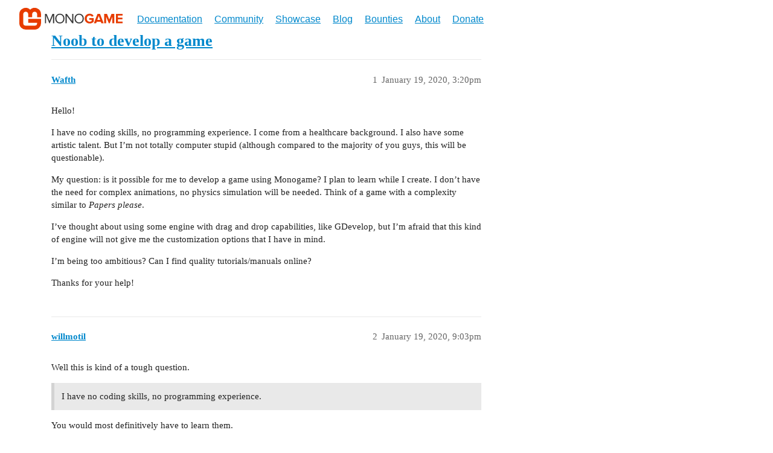

--- FILE ---
content_type: text/html; charset=utf-8
request_url: https://community.monogame.net/t/noob-to-develop-a-game/12133
body_size: 6633
content:
<!DOCTYPE html>
<html lang="en">
  <head>
    <meta charset="utf-8">
    <title>Noob to develop a game - Community | MonoGame</title>
    <meta name="description" content="Hello! 

I have no coding skills, no programming experience. I come from a healthcare background. I also have some artistic talent. But I&amp;#39;m not totally computer stupid (although compared to the majority of you guys, this&amp;hellip;">
    <meta name="generator" content="Discourse 3.2.0.beta5-dev - https://github.com/discourse/discourse version 678e3cfd2589a578156d717a32c376b3316c0427">
<link rel="icon" type="image/png" href="https://community.monogame.net/uploads/default/optimized/2X/9/97fc71fe61a108d7e61792f0a1fa7e31ac56d2da_2_32x32.png">
<link rel="apple-touch-icon" type="image/png" href="https://community.monogame.net/uploads/default/optimized/2X/1/1f3e05db83f249568a90bc00b870f7da34da0b2b_2_180x180.png">
<meta name="theme-color" media="all" content="#ffffff">

<meta name="viewport" content="width=device-width, initial-scale=1.0, minimum-scale=1.0, user-scalable=yes, viewport-fit=cover">
<link rel="canonical" href="https://community.monogame.net/t/noob-to-develop-a-game/12133" />

<link rel="search" type="application/opensearchdescription+xml" href="https://community.monogame.net/opensearch.xml" title="Community | MonoGame Search">

    <link href="/stylesheets/color_definitions_base__1_9740bf1bfcba7d9ad770f6abfc34cc5db6e2a8e0.css?__ws=community.monogame.net" media="all" rel="stylesheet" class="light-scheme"/>

  <link href="/stylesheets/desktop_2ea3f02c2eb6bab54d5f50336771dc0863f2c3af.css?__ws=community.monogame.net" media="all" rel="stylesheet" data-target="desktop"  />



  <link href="/stylesheets/chat_2ea3f02c2eb6bab54d5f50336771dc0863f2c3af.css?__ws=community.monogame.net" media="all" rel="stylesheet" data-target="chat"  />
  <link href="/stylesheets/checklist_2ea3f02c2eb6bab54d5f50336771dc0863f2c3af.css?__ws=community.monogame.net" media="all" rel="stylesheet" data-target="checklist"  />
  <link href="/stylesheets/discourse-details_2ea3f02c2eb6bab54d5f50336771dc0863f2c3af.css?__ws=community.monogame.net" media="all" rel="stylesheet" data-target="discourse-details"  />
  <link href="/stylesheets/discourse-lazy-videos_2ea3f02c2eb6bab54d5f50336771dc0863f2c3af.css?__ws=community.monogame.net" media="all" rel="stylesheet" data-target="discourse-lazy-videos"  />
  <link href="/stylesheets/discourse-local-dates_2ea3f02c2eb6bab54d5f50336771dc0863f2c3af.css?__ws=community.monogame.net" media="all" rel="stylesheet" data-target="discourse-local-dates"  />
  <link href="/stylesheets/discourse-narrative-bot_2ea3f02c2eb6bab54d5f50336771dc0863f2c3af.css?__ws=community.monogame.net" media="all" rel="stylesheet" data-target="discourse-narrative-bot"  />
  <link href="/stylesheets/discourse-presence_2ea3f02c2eb6bab54d5f50336771dc0863f2c3af.css?__ws=community.monogame.net" media="all" rel="stylesheet" data-target="discourse-presence"  />
  <link href="/stylesheets/discourse-solved_2ea3f02c2eb6bab54d5f50336771dc0863f2c3af.css?__ws=community.monogame.net" media="all" rel="stylesheet" data-target="discourse-solved"  />
  <link href="/stylesheets/docker_manager_2ea3f02c2eb6bab54d5f50336771dc0863f2c3af.css?__ws=community.monogame.net" media="all" rel="stylesheet" data-target="docker_manager"  />
  <link href="/stylesheets/footnote_2ea3f02c2eb6bab54d5f50336771dc0863f2c3af.css?__ws=community.monogame.net" media="all" rel="stylesheet" data-target="footnote"  />
  <link href="/stylesheets/poll_2ea3f02c2eb6bab54d5f50336771dc0863f2c3af.css?__ws=community.monogame.net" media="all" rel="stylesheet" data-target="poll"  />
  <link href="/stylesheets/spoiler-alert_2ea3f02c2eb6bab54d5f50336771dc0863f2c3af.css?__ws=community.monogame.net" media="all" rel="stylesheet" data-target="spoiler-alert"  />
  <link href="/stylesheets/chat_desktop_2ea3f02c2eb6bab54d5f50336771dc0863f2c3af.css?__ws=community.monogame.net" media="all" rel="stylesheet" data-target="chat_desktop"  />
  <link href="/stylesheets/poll_desktop_2ea3f02c2eb6bab54d5f50336771dc0863f2c3af.css?__ws=community.monogame.net" media="all" rel="stylesheet" data-target="poll_desktop"  />

  <link href="/stylesheets/desktop_theme_1_31c42db54f1927ab7ef809d4a0f5bc6747a22365.css?__ws=community.monogame.net" media="all" rel="stylesheet" data-target="desktop_theme" data-theme-id="1" data-theme-name="monogame.net"/>

    
    
        <link rel="alternate nofollow" type="application/rss+xml" title="RSS feed of &#39;Noob to develop a game&#39;" href="https://community.monogame.net/t/noob-to-develop-a-game/12133.rss" />
    <meta property="og:site_name" content="Community | MonoGame" />
<meta property="og:type" content="website" />
<meta name="twitter:card" content="summary" />
<meta name="twitter:image" content="https://community.monogame.net/uploads/default/original/2X/1/1f3e05db83f249568a90bc00b870f7da34da0b2b.png" />
<meta property="og:image" content="https://community.monogame.net/uploads/default/original/2X/1/1f3e05db83f249568a90bc00b870f7da34da0b2b.png" />
<meta property="og:url" content="https://community.monogame.net/t/noob-to-develop-a-game/12133" />
<meta name="twitter:url" content="https://community.monogame.net/t/noob-to-develop-a-game/12133" />
<meta property="og:title" content="Noob to develop a game" />
<meta name="twitter:title" content="Noob to develop a game" />
<meta property="og:description" content="Hello!  I have no coding skills, no programming experience. I come from a healthcare background. I also have some artistic talent. But I’m not totally computer stupid (although compared to the majority of you guys, this will be questionable).  My question: is it possible for me to develop a game using Monogame? I plan to learn while I create. I don’t have the need for complex animations, no physics simulation will be needed. Think of a game with a complexity similar to Papers please.  I’ve thoug..." />
<meta name="twitter:description" content="Hello!  I have no coding skills, no programming experience. I come from a healthcare background. I also have some artistic talent. But I’m not totally computer stupid (although compared to the majority of you guys, this will be questionable).  My question: is it possible for me to develop a game using Monogame? I plan to learn while I create. I don’t have the need for complex animations, no physics simulation will be needed. Think of a game with a complexity similar to Papers please.  I’ve thoug..." />
<meta name="twitter:label1" value="Reading time" />
<meta name="twitter:data1" value="2 mins 🕑" />
<meta name="twitter:label2" value="Likes" />
<meta name="twitter:data2" value="1 ❤" />
<meta property="article:published_time" content="2020-01-19T15:20:32+00:00" />
<meta property="og:ignore_canonical" content="true" />


    <script type="application/ld+json">{"@context":"http://schema.org","@type":"QAPage","name":"Noob to develop a game","mainEntity":{"@type":"Question","name":"Noob to develop a game","text":"Hello!\n\nI have no coding skills, no programming experience. I come from a healthcare background. I a&hellip;","upvoteCount":0,"answerCount":0,"datePublished":"2020-01-19T15:20:31.816Z","author":{"@type":"Person","name":"Wafth","url":"https://community.monogame.net/u/Wafth"}}}</script>
  </head>
  <body class="crawler ">
    <nav class="site-navigation">
    <div class="container">
    	<div class="brand-info">
			<a class="home-link" href="https://www.monogame.net/">
			    <img class="site-logo" src="https://monogame.net/images/logo_light.svg">
			</a>
        </div>
			
		<i class="handle bi-three-dots"></i>
		<ul id="menu-main" class="">
            <li><a href="https://docs.monogame.net/">Documentation</a></li>
            <li><a href="https://www.monogame.net/community/">Community</a></li>
            <li><a href="https://www.monogame.net/showcase/" aria-current="page">Showcase</a></li>
            <li><a href="https://www.monogame.net/blog/">Blog</a></li>
            <li><a href="https://www.monogame.net/bounties/">Bounties</a></li>
            <li><a href="https://www.monogame.net/about/">About</a></li>
            <li><a href="https://www.monogame.net/donate/">Donate</a></li>            
        </ul>	    
</div>
</nav>


<link rel="preload" href="/theme-javascripts/c890e3373e476e38ce699ba7187ad2d1089bad83.js?__ws=community.monogame.net" as="script">
<script defer="" src="/theme-javascripts/c890e3373e476e38ce699ba7187ad2d1089bad83.js?__ws=community.monogame.net" data-theme-id="1"></script>

    <header>
  <a href="/">
    Community | MonoGame
  </a>
</header>

    <div id="main-outlet" class="wrap" role="main">
        <div id="topic-title">
    <h1>
      <a href="/t/noob-to-develop-a-game/12133">Noob to develop a game</a>
    </h1>


  </div>

  

    <div itemscope itemtype='http://schema.org/DiscussionForumPosting'>
      <meta itemprop='headline' content='Noob to develop a game'>
      <link itemprop='url' href='https://community.monogame.net/t/noob-to-develop-a-game/12133'>
      <meta itemprop='datePublished' content='2020-01-19T15:20:31Z'>
        <meta itemprop='articleSection' content='General'>
      <meta itemprop='keywords' content=''>
      <div itemprop='publisher' itemscope itemtype="http://schema.org/Organization">
        <meta itemprop='name' content='MonoGame Team'>
          <div itemprop='logo' itemscope itemtype="http://schema.org/ImageObject">
            <meta itemprop='url' content='https://community.monogame.net/uploads/default/original/2X/7/7f93c04ebf429a463eb9476cee6a1d8e52dd17e5.png'>
          </div>
      </div>


          <div id='post_1'  class='topic-body crawler-post'>
            <div class='crawler-post-meta'>
              <span class="creator" itemprop="author" itemscope itemtype="http://schema.org/Person">
                <a itemprop="url" href='https://community.monogame.net/u/Wafth'><span itemprop='name'>Wafth</span></a>
                
              </span>

                <link itemprop="mainEntityOfPage" href="https://community.monogame.net/t/noob-to-develop-a-game/12133">


              <span class="crawler-post-infos">
                  <time  datetime='2020-01-19T15:20:32Z' class='post-time'>
                    January 19, 2020,  3:20pm
                  </time>
                  <meta itemprop='dateModified' content='2020-01-19T15:20:32Z'>
              <span itemprop='position'>1</span>
              </span>
            </div>
            <div class='post' itemprop='text'>
              <p>Hello!</p>
<p>I have no coding skills, no programming experience. I come from a healthcare background. I also have some artistic talent. But I’m not totally computer stupid (although compared to the majority of you guys, this will be questionable).</p>
<p>My question: is it possible for me to develop a game using Monogame? I plan to learn while I create. I don’t have the need for complex animations, no physics simulation will be needed. Think of a game with a complexity similar to <em>Papers please</em>.</p>
<p>I’ve thought about using some engine with drag and drop capabilities, like GDevelop, but I’m afraid that this kind of engine will not give me the customization options that I have in mind.</p>
<p>I’m being too ambitious? Can I find quality tutorials/manuals online?</p>
<p>Thanks for your help!</p>
            </div>

            <div itemprop="interactionStatistic" itemscope itemtype="http://schema.org/InteractionCounter">
              <meta itemprop="interactionType" content="http://schema.org/LikeAction"/>
              <meta itemprop="userInteractionCount" content="0" />
              <span class='post-likes'></span>
            </div>

            <div itemprop="interactionStatistic" itemscope itemtype="http://schema.org/InteractionCounter">
                <meta itemprop="interactionType" content="http://schema.org/CommentAction"/>
                <meta itemprop="userInteractionCount" content="1" />
              </div>

          </div>
          <div id='post_2' itemprop='comment' itemscope itemtype='http://schema.org/Comment' class='topic-body crawler-post'>
            <div class='crawler-post-meta'>
              <span class="creator" itemprop="author" itemscope itemtype="http://schema.org/Person">
                <a itemprop="url" href='https://community.monogame.net/u/willmotil'><span itemprop='name'>willmotil</span></a>
                
              </span>



              <span class="crawler-post-infos">
                  <time itemprop='datePublished' datetime='2020-01-19T21:03:50Z' class='post-time'>
                    January 19, 2020,  9:03pm
                  </time>
                  <meta itemprop='dateModified' content='2020-01-19T21:09:01Z'>
              <span itemprop='position'>2</span>
              </span>
            </div>
            <div class='post' itemprop='text'>
              <p>Well this is kind of a tough question.</p>
<blockquote>
<p>I have no coding skills, no programming experience.</p>
</blockquote>
<p>You would most definitively have to learn them.<br>
How is your math skills this is not requisite but it might help.</p>
<blockquote>
<p>My question: is it possible for me to develop a game using Monogame? I plan to learn while I create.</p>
</blockquote>
<p>You would be learning c# using monogame which itself basically wraps open gl and dx. You would be learning a lot of things at once i dunno if that is good or bad.</p>
<p>Monogame was derived from Xna which was made for indie or individuals primarily who wanted to learn and do graphical programing under c#. Which is itself a language that is fairly fast to develop with.</p>
<blockquote>
<p>Think of a game with a complexity similar to Papers please.</p>
</blockquote>
<p>This game may not be as simple as you imagine.</p>
<blockquote>
<p>I’m being too ambitious?</p>
</blockquote>
<p>Only you can answer that.</p>
<blockquote>
<p>Can I find quality tutorials/manuals online?</p>
</blockquote>
<p>You can recently a fellow here did a huge video series geared at teaching by making a game from scratch. This should give you a heads up at all the type of things that would go into using monogame before you commit.</p>
<p>There are 56 parts he made so tons of info.</p>
<p>            <iframe src="https://www.youtube.com/embed/qw85RAaeqqM?feature=oembed&amp;wmode=opaque&amp;list=PLZ6ofHM1rvK8lQSoKX1USZstM-ZXikFHp" width="480" height="360" frameborder="0" allowfullscreen="" class="youtube-onebox" seamless="seamless" sandbox="allow-same-origin allow-scripts allow-forms allow-popups allow-popups-to-escape-sandbox allow-presentation"></iframe>
</p>
<p>Besides videos there are tools and tutorials websites and blogs github and forums there is a discord chat and posts with code.<br>
It could be more the question to ask can you filter out information overload.</p>
            </div>

            <div itemprop="interactionStatistic" itemscope itemtype="http://schema.org/InteractionCounter">
              <meta itemprop="interactionType" content="http://schema.org/LikeAction"/>
              <meta itemprop="userInteractionCount" content="0" />
              <span class='post-likes'></span>
            </div>

            <div itemprop="interactionStatistic" itemscope itemtype="http://schema.org/InteractionCounter">
                <meta itemprop="interactionType" content="http://schema.org/CommentAction"/>
                <meta itemprop="userInteractionCount" content="1" />
              </div>

          </div>
          <div id='post_3' itemprop='comment' itemscope itemtype='http://schema.org/Comment' class='topic-body crawler-post'>
            <div class='crawler-post-meta'>
              <span class="creator" itemprop="author" itemscope itemtype="http://schema.org/Person">
                <a itemprop="url" href='https://community.monogame.net/u/Wafth'><span itemprop='name'>Wafth</span></a>
                
              </span>



              <span class="crawler-post-infos">
                  <time itemprop='datePublished' datetime='2020-01-21T01:26:47Z' class='post-time'>
                    January 21, 2020,  1:26am
                  </time>
                  <meta itemprop='dateModified' content='2020-01-21T01:26:47Z'>
              <span itemprop='position'>3</span>
              </span>
            </div>
            <div class='post' itemprop='text'>
              <p>Thanks for your kind reply</p>
<p>I will definitely check up those videos.</p>
<p>You’ve helped me realize that I need smaller steps first, I’m inclined to start with Lua (using Löve framework).</p>
<aside class="quote no-group quote-modified" data-username="willmotil" data-post="2" data-topic="12133">
<div class="title">
<div class="quote-controls"></div>
<img loading="lazy" alt="" width="24" height="24" src="https://community.monogame.net/user_avatar/community.monogame.net/willmotil/48/32_2.png" class="avatar"> willmotil:</div>
<blockquote>
<p>How are your math skills this is not requisite but it might help.</p>
</blockquote>
</aside>
<p>Probably average, I’ve never considered doing anything math-related at College.</p>
<aside class="quote no-group" data-username="willmotil" data-post="2" data-topic="12133">
<div class="title">
<div class="quote-controls"></div>
<img loading="lazy" alt="" width="24" height="24" src="https://community.monogame.net/user_avatar/community.monogame.net/willmotil/48/32_2.png" class="avatar"> willmotil:</div>
<blockquote>
<p>This game may not be as simple as you imagine.</p>
</blockquote>
</aside>
<p>You’re likely right.</p>
<p>You see, I don’t even know how the industry works yet, I’m just an enthusiast that is coming from a very different background.</p>
<p>Thanks again for you insight, that’s very kind</p>
            </div>

            <div itemprop="interactionStatistic" itemscope itemtype="http://schema.org/InteractionCounter">
              <meta itemprop="interactionType" content="http://schema.org/LikeAction"/>
              <meta itemprop="userInteractionCount" content="0" />
              <span class='post-likes'></span>
            </div>

            <div itemprop="interactionStatistic" itemscope itemtype="http://schema.org/InteractionCounter">
                <meta itemprop="interactionType" content="http://schema.org/CommentAction"/>
                <meta itemprop="userInteractionCount" content="0" />
              </div>

          </div>
          <div id='post_4' itemprop='comment' itemscope itemtype='http://schema.org/Comment' class='topic-body crawler-post'>
            <div class='crawler-post-meta'>
              <span class="creator" itemprop="author" itemscope itemtype="http://schema.org/Person">
                <a itemprop="url" href='https://community.monogame.net/u/Chuck_Esterbrook'><span itemprop='name'>Chuck_Esterbrook</span></a>
                
              </span>



              <span class="crawler-post-infos">
                  <time itemprop='datePublished' datetime='2020-01-21T02:39:59Z' class='post-time'>
                    January 21, 2020,  2:39am
                  </time>
                  <meta itemprop='dateModified' content='2020-01-21T02:39:59Z'>
              <span itemprop='position'>4</span>
              </span>
            </div>
            <div class='post' itemprop='text'>
              <p>I like MonoGame because as an avid coder, I’m happy to roll my own solutions for just about everything. However, this same attribute makes it a poor choice for a complete beginner with no programming experience. I’m currently recommending that beginners without coding abilities start with Godot or Unity which will hold your hand more and offer more pre-baked functionality out of the box.</p>
<p>Even if you don’t stick with them, they are more gentle introductions which will teach you a lot. You can always swing back to MonoGame or something else at a later point as you like.</p>
            </div>

            <div itemprop="interactionStatistic" itemscope itemtype="http://schema.org/InteractionCounter">
              <meta itemprop="interactionType" content="http://schema.org/LikeAction"/>
              <meta itemprop="userInteractionCount" content="0" />
              <span class='post-likes'></span>
            </div>

            <div itemprop="interactionStatistic" itemscope itemtype="http://schema.org/InteractionCounter">
                <meta itemprop="interactionType" content="http://schema.org/CommentAction"/>
                <meta itemprop="userInteractionCount" content="0" />
              </div>

          </div>
          <div id='post_5' itemprop='comment' itemscope itemtype='http://schema.org/Comment' class='topic-body crawler-post'>
            <div class='crawler-post-meta'>
              <span class="creator" itemprop="author" itemscope itemtype="http://schema.org/Person">
                <a itemprop="url" href='https://community.monogame.net/u/Martenfur'><span itemprop='name'>Martenfur</span></a>
                
              </span>



              <span class="crawler-post-infos">
                  <time itemprop='datePublished' datetime='2020-01-21T20:36:42Z' class='post-time'>
                    January 21, 2020,  8:36pm
                  </time>
                  <meta itemprop='dateModified' content='2020-01-21T20:36:42Z'>
              <span itemprop='position'>5</span>
              </span>
            </div>
            <div class='post' itemprop='text'>
              <aside class="quote no-group" data-username="Wafth" data-post="1" data-topic="12133">
<div class="title">
<div class="quote-controls"></div>
<img loading="lazy" alt="" width="24" height="24" src="https://community.monogame.net/letter_avatar_proxy/v4/letter/w/7ea924/48.png" class="avatar"> Wafth:</div>
<blockquote>
<p>My question: is it possible for me to develop a game using Monogame?</p>
</blockquote>
</aside>
<p>Wrong question. It is definitely possible for you to make a game in Monogame. Eventually.</p>
<p>The actual question is: should you do it in Monogame?</p>
<p>My answer is an absolute no. Before any smartass jumps in and starts describing how cool, versatile and simple Monogame is - <strong>it is not for beginners.</strong> With game engine you just need to make a game. With Monogame you’ll have to develop your own little engine and only after that make a game. No way around that.</p>
<p>I recommend actual game engines like Game Maker, Godot or Unity.</p>
<aside class="quote no-group" data-username="Wafth" data-post="1" data-topic="12133">
<div class="title">
<div class="quote-controls"></div>
<img loading="lazy" alt="" width="24" height="24" src="https://community.monogame.net/letter_avatar_proxy/v4/letter/w/7ea924/48.png" class="avatar"> Wafth:</div>
<blockquote>
<p>I’m being too ambitious?</p>
</blockquote>
</aside>
<p>If you question if “tool X” will be enough for your very first work – your abmitions are currently leaving Earth atmosphere at MK II. Start small, make tiny dead-simple games. Whatever you dream of right now probably will be too big for a first game. Especially in Monogame.</p>
            </div>

            <div itemprop="interactionStatistic" itemscope itemtype="http://schema.org/InteractionCounter">
              <meta itemprop="interactionType" content="http://schema.org/LikeAction"/>
              <meta itemprop="userInteractionCount" content="1" />
              <span class='post-likes'>1 Like</span>
            </div>

            <div itemprop="interactionStatistic" itemscope itemtype="http://schema.org/InteractionCounter">
                <meta itemprop="interactionType" content="http://schema.org/CommentAction"/>
                <meta itemprop="userInteractionCount" content="0" />
              </div>

          </div>
          <div id='post_6' itemprop='comment' itemscope itemtype='http://schema.org/Comment' class='topic-body crawler-post'>
            <div class='crawler-post-meta'>
              <span class="creator" itemprop="author" itemscope itemtype="http://schema.org/Person">
                <a itemprop="url" href='https://community.monogame.net/u/MrValentine'><span itemprop='name'>MrValentine</span></a>
                
              </span>



              <span class="crawler-post-infos">
                  <time itemprop='datePublished' datetime='2020-02-26T07:00:18Z' class='post-time'>
                    February 26, 2020,  7:00am
                  </time>
                  <meta itemprop='dateModified' content='2020-02-26T07:00:18Z'>
              <span itemprop='position'>6</span>
              </span>
            </div>
            <div class='post' itemprop='text'>
              <p>Why do the rabbit holes begin when I take a break?</p>
<p>Hello <a class="mention" href="/u/wafth">@Wafth</a> and Welcome to the forums…</p>
<p>The question you should have started with, was:</p>
<p>How much investment would I require to get started with MonoGame to develop a game?</p>
<p>But seeing as you were unprepared to put that together, let me explain briefly, well, I shall attempt to keep it brief… Said the guy who types 2,000~ words every 15-20 minutes or so…</p>
<p>First up, let’s begin with the elephant in the corner, you come from a background which comprises of years of study and practice before you are allowed out into the world to earn Starbucks credits, OK, so, what’s the similarity there?</p>
<p>Well, fundamentals aside, [Basic language skills, English being a handy one no matter where you are from, Maths, no, honestly not as advanced as you might think for now, you can always revisit it in future, and some Logic understanding, square peg in square hole etc.] You might want to brush up on C and C++ using some books from a local library, and I would suggest a basics of programming and then to get familiar with how C# works, take a short walk through Visual Basic, then hit a basics C# book, I would say, considering your day job, roughly 1-3 weeks per book.</p>
<p>After all that I would suggest going for an in-depth book on C# where you just absorb [and code test the examples] before looking into building a game engine.</p>
<p>Feel welcome to ask me for a recommendation list of books, I have plenty to suggest, as I went through a bunch of them myself, still have them on my bookshelves, you don’t need to remember everything, just tag useful code to hop back to for reference.</p>
<p>MonoGame comes set up with a basic engine that you can build upon, as you learn how to create functions with C#, you should easily understand how to put together simple applications/games together.</p>
<p>Note: Making a game and a productivity app are usually completely different, unless your productivity application involved a game engine, though, theoretically they still carry similar functionality behaviour. [They both call functions and they both react to inputs]</p>
<p>Anyway, before I jabber on, Welcome to the world of coding!</p>
<p>Happy Coding!</p>
            </div>

            <div itemprop="interactionStatistic" itemscope itemtype="http://schema.org/InteractionCounter">
              <meta itemprop="interactionType" content="http://schema.org/LikeAction"/>
              <meta itemprop="userInteractionCount" content="0" />
              <span class='post-likes'></span>
            </div>

            <div itemprop="interactionStatistic" itemscope itemtype="http://schema.org/InteractionCounter">
                <meta itemprop="interactionType" content="http://schema.org/CommentAction"/>
                <meta itemprop="userInteractionCount" content="0" />
              </div>

          </div>
    </div>


  




    </div>
    <footer class="container wrap">
  <nav class='crawler-nav'>
    <ul>
      <li itemscope itemtype='http://schema.org/SiteNavigationElement'>
        <span itemprop='name'>
          <a href='/' itemprop="url">Home </a>
        </span>
      </li>
      <li itemscope itemtype='http://schema.org/SiteNavigationElement'>
        <span itemprop='name'>
          <a href='/categories' itemprop="url">Categories </a>
        </span>
      </li>
      <li itemscope itemtype='http://schema.org/SiteNavigationElement'>
        <span itemprop='name'>
          <a href='/guidelines' itemprop="url">FAQ/Guidelines </a>
        </span>
      </li>
        <li itemscope itemtype='http://schema.org/SiteNavigationElement'>
          <span itemprop='name'>
            <a href='/tos' itemprop="url">Terms of Service </a>
          </span>
        </li>
        <li itemscope itemtype='http://schema.org/SiteNavigationElement'>
          <span itemprop='name'>
            <a href='/privacy' itemprop="url">Privacy Policy </a>
          </span>
        </li>
    </ul>
  </nav>
  <p class='powered-by-link'>Powered by <a href="https://www.discourse.org">Discourse</a>, best viewed with JavaScript enabled</p>
</footer>

    
    
  </body>
  
</html>


--- FILE ---
content_type: text/css
request_url: https://community.monogame.net/stylesheets/footnote_2ea3f02c2eb6bab54d5f50336771dc0863f2c3af.css?__ws=community.monogame.net
body_size: 657
content:
.inline-footnotes a.expand-footnote{user-select:none;padding:0px .5em;margin:0 0 0 .25em;color:var(--primary-low-mid-or-secondary-high);background:var(--primary-low);border-radius:3px;min-height:20px;display:inline-flex;align-items:center}.inline-footnotes a.expand-footnote:hover{background:var(--primary-medium);color:var(--secondary)}.inline-footnotes a.expand-footnote>*{pointer-events:none}.inline-footnotes .footnotes-list,.inline-footnotes .footnotes-sep{position:absolute;left:0;right:0}.inline-footnotes .footnotes-sep,.inline-footnotes .footnotes-list,.inline-footnotes .footnote-ref{display:none}#footnote-tooltip{background-color:var(--primary-low);color:var(--primary);padding:.5em;font-size:var(--font-down-1);border-radius:3px;display:none;z-index:600;max-width:400px;overflow-wrap:break-word}#footnote-tooltip .footnote-tooltip-content{overflow:hidden}#footnote-tooltip .footnote-tooltip-content .footnote-backref{display:none}#footnote-tooltip .footnote-tooltip-content img{object-fit:cover;max-width:385px}#footnote-tooltip .footnote-tooltip-content p{margin:0}#footnote-tooltip[data-show]{display:block}#arrow,#arrow::before{position:absolute;width:10px;height:10px;background:inherit}#arrow{visibility:hidden}#arrow::before{visibility:visible;content:"";transform:rotate(45deg)}#footnote-tooltip[data-popper-placement^=top]>#arrow{bottom:-4px}#footnote-tooltip[data-popper-placement^=bottom]>#arrow{top:-4px}#footnote-tooltip[data-popper-placement^=left]>#arrow{right:-4px}#footnote-tooltip[data-popper-placement^=right]>#arrow{left:-4px}

/*# sourceMappingURL=footnote_2ea3f02c2eb6bab54d5f50336771dc0863f2c3af.css.map?__ws=community.monogame.net */


--- FILE ---
content_type: text/javascript
request_url: https://community.monogame.net/theme-javascripts/c890e3373e476e38ce699ba7187ad2d1089bad83.js?__ws=community.monogame.net
body_size: 199
content:
$(".handle").on("click",(function(){$("nav ul").toggleClass("showing"),$(this).toggleClass("rotate")}))

//# sourceMappingURL=c890e3373e476e38ce699ba7187ad2d1089bad83.map?__ws=community.monogame.net
